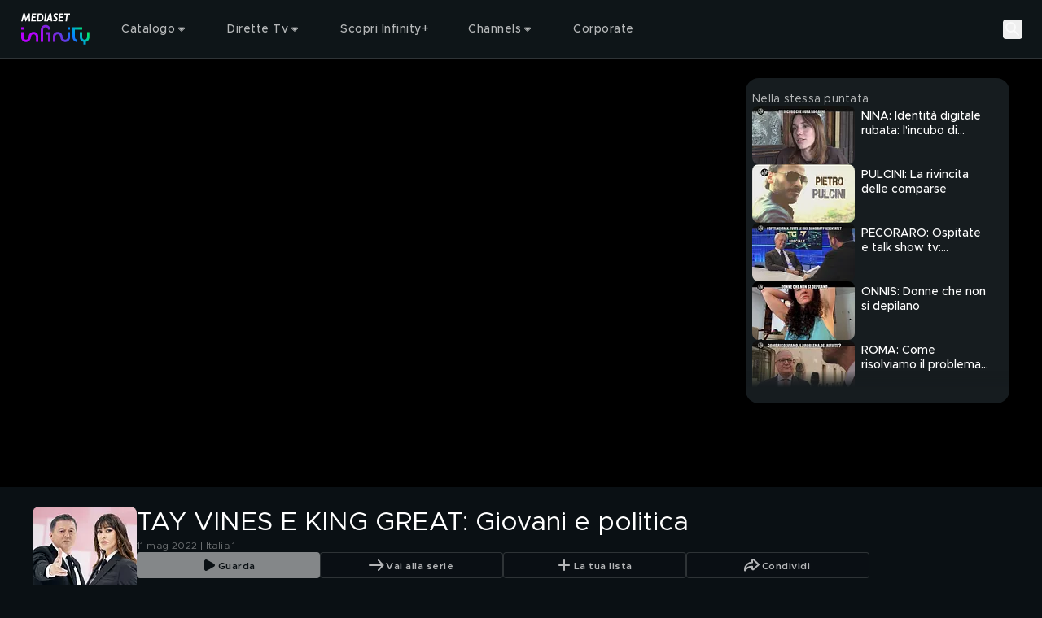

--- FILE ---
content_type: text/javascript
request_url: https://static3.mediasetplay.mediaset.it/assets/_next/static/chunks/758-49aa35404319e6b7.js
body_size: 11588
content:
"use strict";(self.webpackChunk_N_E=self.webpackChunk_N_E||[]).push([[758],{5055:(e,t,a)=>{a.d(t,{A:()=>s});var i=a(80319),l=a(87335);let s=e=>{let{size:t=24,color:a,useDefaultVariant:s}=e,n=(0,l.n)(a,s);return(0,i.jsx)("svg",{width:t,height:t,viewBox:"0 0 24 24",xmlns:"http://www.w3.org/2000/svg",children:(0,i.jsx)("path",{d:"M13.7124 10.8552L20.4133 3.06592H18.8255L13.0071 9.82921L8.35992 3.06592H3L10.0274 13.2932L3 21.4614H4.58799L10.7324 14.3192L15.6401 21.4614H21L13.7121 10.8552H13.7124ZM11.5375 13.3833L10.8255 12.3649L5.16016 4.26133H7.59922L12.1712 10.8012L12.8832 11.8196L18.8262 20.3204H16.3871L11.5375 13.3837V13.3833Z",fill:n})})}},12038:(e,t,a)=>{a.d(t,{QB:()=>h});var i=a(52508),l=a(84193),s=a(96978),n=a(82890),r=a(62588),C=a(45195),o=a(4597),d=a(29675),L=a(63063),u=a(32322),c=a(97529),v=a(43043);let h=e=>{let{guid:t,typename:a}=e,{data:h}=function(){let e=(0,d.GV)(u.n2),t=(0,s.Bh)(void 0,{skip:!e});return(0,c.L)({payload:t})}(),{data:p}=(0,v.B)(),[Z]=(0,s.wV)(),[M]=(0,s.n7)(),[V]=(0,n.se)(),[m]=(0,n.DI)(),x=(0,d.jL)(),f=(e=>{switch(e){case"SeriesItem":case"SeasonItem":return"favorites";case"VideoItem":return"watchlist";default:return}})(a),w=(0,L.useMemo)(()=>{let e=[];return"favorites"===f?e=(null==h?void 0:h.entries)||[]:"watchlist"===f&&(e=(null==p?void 0:p.entries)||[]),null==e?void 0:e.some(e=>(null==e?void 0:e.guid)===t)},[null==h?void 0:h.entries,t,f,null==p?void 0:p.entries]),g=(0,L.useCallback)(async e=>{let{contentId:t,list:a}=e;try{"favorites"===a?await Z({contentId:t}):"watchlist"===a&&await V({contentId:t}),x((0,o.$U)({icon:o.P$.Info,text:i.R.t("key_item_add_to_list")}))}catch(e){l.R.error({error:e,functionName:"handleAddItem"},"Error adding item to ".concat(a," list"))}},[Z,V,x]),k=(0,L.useCallback)(async e=>{let{contentId:t,list:a}=e;try{"favorites"===a?await M({contentId:t}):"watchlist"===a&&await m({contentId:t}),x((0,o.$U)({icon:o.P$.Info,text:i.R.t("key_removed_from_list")}))}catch(e){l.R.error({error:e,functionName:"handleRemoveItem"},"Error removing item from ".concat(a," list"))}},[M,m,x]),b=(0,L.useCallback)(async e=>{if(e.stopPropagation(),e.nativeEvent.stopImmediatePropagation(),e.preventDefault(),!t)return void l.R.warn({functionName:"handleListItem"},"guid not provided");let a={contentId:t,list:f};w?await k(a):await g(a),x(C.v.util.invalidateTags(["userlistPageApi"])),x(r.q.util.invalidateTags(["userlistCollectionApi"]))},[t,f,w,x,k,g]);return{addItemForNotLogged:(0,L.useCallback)(async()=>{if(!t)return void l.R.warn({functionName:"addItem"},"guid not provided");let{cachedFavorites:e,cachedWatchlist:a}=(()=>{let e=d.M_.getState(),t=s.e6.endpoints.favouritesSeries.select(void 0)(e),a=n.MV.endpoints.watchlist.select(void 0)(e);return{cachedFavorites:t.data,cachedWatchlist:a.data}})();("favorites"===f?(null==e?void 0:e.entries)||[]:(null==a?void 0:a.entries)||[]).some(e=>(null==e?void 0:e.guid)===t)||(await g({contentId:t,list:f}),x(C.v.util.invalidateTags(["userlistPageApi"])),x(r.q.util.invalidateTags(["userlistCollectionApi"])))},[t,f,x,g]),handleListItem:b,itemAlreadyAdded:w,removeAllItems:(0,L.useCallback)(async()=>{try{let e=null==h?void 0:h.entries.map(e=>e.guid).join(","),t=null==p?void 0:p.entries.map(e=>e.guid).join(",");e&&await k({contentId:e,list:"favorites"}),t&&await k({contentId:t,list:"watchlist"}),x(C.v.util.invalidateTags(["userlistPageApi"])),x(r.q.util.invalidateTags(["userlistCollectionApi"]))}catch(e){l.R.error({error:e,functionName:"removeAllItems"},"Failed to delete items from lists")}},[null==h?void 0:h.entries,null==p?void 0:p.entries,x,k])}}},17187:(e,t,a)=>{a.d(t,{j:()=>s});var i=a(80319),l=a(87335);let s=e=>{let{size:t=24,color:a,useDefaultVariant:s,className:n}=e,r=(0,l.n)(a,s);return(0,i.jsx)("svg",{width:t,height:t,viewBox:"0 0 24 24",xmlns:"http://www.w3.org/2000/svg",children:(0,i.jsx)("path",{fillRule:"evenodd",clipRule:"evenodd",d:"M8.561 6.14333C8.21522 6.32982 8.001 6.6792 8 7.0583V16.9445C8 17.3315 8.22419 17.683 8.561 17.8595C8.72914 17.947 8.91614 18 9.12252 18C9.32838 18 9.51538 17.947 9.7029 17.842L18.4579 12.8981C18.7921 12.7116 18.9983 12.3703 19 12.0007C19 11.6307 18.7941 11.2792 18.4579 11.1032L9.68405 6.16083C9.34324 5.95306 8.90893 5.9461 8.561 6.14283V6.14333Z",fill:r,stroke:r,className:n,strokeWidth:2,strokeLinecap:"round",strokeLinejoin:"round"})})}},17497:(e,t,a)=>{a.d(t,{R:()=>s});var i=a(80319),l=a(87335);let s=e=>{let{size:t=24,color:a,useDefaultVariant:s,className:n}=e,r=(0,l.n)(a,s);return(0,i.jsx)("svg",{xmlns:"http://www.w3.org/2000/svg",viewBox:"0 0 24 24",width:t,height:t,fillRule:"evenodd",clipRule:"evenodd",fill:r,className:n,children:(0,i.jsx)("path",{d:"M12 20C16.4183 20 20 16.4183 20 12C20 7.58172 16.4183 4 12 4C7.58172 4 4 7.58172 4 12C4 16.4183 7.58172 20 12 20ZM12 7C11.1716 7 10.5 7.67157 10.5 8.5C10.5 9.32843 11.1716 10 12 10C12.8284 10 13.5 9.32843 13.5 8.5C13.5 7.67157 12.8284 7 12 7ZM12 11C12.5523 11 13 11.4477 13 12V16C13 16.5523 12.5523 17 12 17C11.4477 17 11 16.5523 11 16V13C10.4477 13 10 12.5523 10 12C10 11.4477 10.4477 11 11 11H12Z"})})}},43043:(e,t,a)=>{a.d(t,{B:()=>r});var i=a(82890),l=a(29675),s=a(32322),n=a(97529);function r(){let e=(0,l.GV)(s.n2),t=(0,i.zz)(void 0,{skip:!e});return(0,n.L)({payload:t})}},52686:(e,t,a)=>{a.d(t,{F:()=>x});var i=a(80319),l=a(27978),s=a(87335);let n=e=>{let{size:t=24,color:a,useDefaultVariant:l}=e,n=(0,s.n)(a,l);return(0,i.jsx)("svg",{width:t,height:t,viewBox:"0 0 24 24",fill:"none",xmlns:"http://www.w3.org/2000/svg",children:(0,i.jsxs)("g",{id:"external",opacity:"0.7",children:[(0,i.jsx)("path",{d:"M10.0859 8.96387L11.9421 7.10771C13.2601 5.78969 15.4366 5.82927 16.8035 7.1961C18.1703 8.56294 18.2099 10.7394 16.8918 12.0575C16.8918 12.0575 16.8918 12.0575 16.8918 12.0575C16.8918 12.0575 15.7606 13.1887 15.0357 13.9136",stroke:n,strokeWidth:2,strokeLinecap:"round"}),(0,i.jsx)("path",{d:"M7.96387 11.0859L6.10771 12.9421C4.78969 14.2601 4.82927 16.4366 6.1961 17.8035C7.56294 19.1703 9.73944 19.2099 11.0575 17.8918C11.0575 17.8918 11.0575 17.8918 11.0575 17.8918C11.0575 17.8918 12.1887 16.7606 12.9136 16.0357",stroke:n,strokeWidth:2,strokeLinecap:"round"}),(0,i.jsx)("path",{d:"M9.73242 14.2676L13.268 10.732",stroke:n,strokeWidth:2,strokeLinecap:"round"})]})})};var r=a(72669),C=a(17497);let o=e=>{let{size:t=24,color:a,useDefaultVariant:l}=e,n=(0,s.n)(a,l);return(0,i.jsx)("svg",{width:t,height:t,viewBox:"0 0 72 72",xmlns:"http://www.w3.org/2000/svg",children:(0,i.jsx)("path",{d:"M17.0484 10.5H54.9547C58.5559 10.5 61.5 13.4453 61.5 17.0469V54.9562C61.5 58.5567 58.5559 61.5 54.9547 61.5H17.0484C13.4471 61.5 10.5 58.5566 10.5 54.9562V17.0469C10.5 13.4453 13.4471 10.5 17.0484 10.5ZM47.6528 16.1643C46.3884 16.1643 45.357 17.1999 45.357 18.4638V23.9576C45.357 25.222 46.3884 26.2552 47.6528 26.2552H53.4163C54.6787 26.2552 55.7124 25.222 55.7124 23.9576V18.4638C55.7124 17.1999 54.6787 16.1643 53.4163 16.1643H47.6528ZM55.7343 32.0672H51.247C51.6725 33.4571 51.9032 34.9228 51.9032 36.4466C51.9032 44.9272 44.8029 51.8057 36.0479 51.8057C27.2952 51.8057 20.1948 44.9272 20.1948 36.4466C20.1948 34.9228 20.4277 33.4571 20.8511 32.0672H16.1695V53.6134C16.1695 54.7292 17.0805 55.6369 18.1952 55.6369H53.7094C54.8251 55.6369 55.7343 54.7292 55.7343 53.6134V32.0672ZM36.0481 25.9655C30.3939 25.9655 25.8073 30.4076 25.8073 35.8922C25.8073 41.3712 30.3939 45.8168 36.0481 45.8168C41.7054 45.8168 46.2921 41.3712 46.2921 35.8922C46.2921 30.4074 41.7054 25.9655 36.0481 25.9655Z",fill:n})})},d=e=>{let{size:t=24,color:a,useDefaultVariant:l,className:n}=e,r=(0,s.n)(a,l);return(0,i.jsx)("svg",{className:n,xmlns:"http://www.w3.org/2000/svg",width:t,height:t,viewBox:"0 0 24 24",fill:"none",children:(0,i.jsxs)("g",{id:"like",children:[(0,i.jsx)("path",{fillRule:"evenodd",clipRule:"evenodd",d:"M6.66386 9.72754H4.48442C4.35317 9.72754 4.23964 9.78529 4.1438 9.90076C4.04795 10.0162 4 10.1529 4 10.3109V16.1444C4 16.3021 4.04795 16.4389 4.14382 16.5545C4.23975 16.6698 4.35327 16.7275 4.48445 16.7275H6.66386C6.79501 16.7275 6.90848 16.6698 7.00438 16.5545C7.10023 16.4389 7.14815 16.3022 7.14815 16.1444V10.3109C7.14815 10.1529 7.1002 10.0162 7.00438 9.90076C6.90851 9.78526 6.79503 9.72754 6.66386 9.72754Z",stroke:r,strokeWidth:2}),(0,i.jsx)("path",{fillRule:"evenodd",clipRule:"evenodd",d:"M19.5051 11.7748C19.8349 11.392 19.9999 10.9394 19.9999 10.4167C19.9999 9.94281 19.8287 9.53271 19.4876 9.18618C19.1459 8.83967 18.7412 8.66652 18.2735 8.66652H15.7821C15.806 8.58147 15.83 8.50856 15.854 8.44781C15.8777 8.38706 15.911 8.32014 15.9528 8.24723C15.9947 8.17428 16.0248 8.11956 16.0427 8.08317C16.1506 7.87669 16.2332 7.70644 16.2902 7.57287C16.3471 7.43904 16.4038 7.25682 16.461 7.02591C16.518 6.79513 16.5464 6.56413 16.5464 6.33323C16.5464 6.18746 16.5446 6.06886 16.5418 5.97779C16.539 5.88664 16.5237 5.74988 16.497 5.56756C16.4698 5.38534 16.4338 5.23341 16.3889 5.11194C16.3439 4.99044 16.2718 4.85361 16.1731 4.70182C16.0741 4.54973 15.9542 4.42686 15.8132 4.33262C15.6722 4.23844 15.4923 4.15946 15.2735 4.09571C15.0544 4.03189 14.8072 4 14.5312 4C14.3753 4 14.2405 4.05775 14.1265 4.17322C14.0066 4.29472 13.9045 4.44662 13.8206 4.62884C13.7366 4.81116 13.6781 4.96915 13.6451 5.10288C13.6121 5.23654 13.5746 5.42193 13.5328 5.65883C13.4786 5.91416 13.4383 6.09785 13.4112 6.21026C13.3843 6.32266 13.3316 6.46999 13.2538 6.65224C13.1757 6.83462 13.0829 6.98036 12.9749 7.08979C12.7771 7.29028 12.4743 7.65488 12.0665 8.18348C11.7726 8.57231 11.4698 8.93991 11.158 9.28629C10.8461 9.63273 10.6183 9.81195 10.4744 9.82411C10.3246 9.83624 10.1957 9.89853 10.0877 10.011C9.97975 10.1234 9.92578 10.2556 9.92578 10.4075V16.2499C9.92578 16.4079 9.98271 16.543 10.0967 16.6554C10.2105 16.7679 10.3455 16.8271 10.5014 16.8332C10.7112 16.8393 11.1849 16.9729 11.9225 17.2344C12.3842 17.3921 12.7454 17.5123 13.0063 17.5942C13.2671 17.6762 13.6316 17.7643 14.0989 17.8586C14.5667 17.9528 14.9984 18 15.3941 18H15.547H16.2306H16.5544C17.3521 17.9879 17.9424 17.7508 18.3264 17.2891C18.674 16.8698 18.8209 16.3199 18.7671 15.6393C19.0009 15.4145 19.1629 15.129 19.2527 14.7826C19.3545 14.4122 19.3545 14.0567 19.2527 13.7164C19.5285 13.3458 19.6575 12.9295 19.6394 12.4677C19.6401 12.2731 19.5953 12.0423 19.5051 11.7748Z",stroke:r,strokeWidth:2})]})})},L=e=>{let{size:t=24,color:a,useDefaultVariant:l,className:n}=e,r=(0,s.n)(a,l);return(0,i.jsx)("svg",{xmlns:"http://www.w3.org/2000/svg",className:n,width:t,height:t,viewBox:"0 0 24 24",fill:"none",children:(0,i.jsxs)("g",{id:"liked",children:[(0,i.jsxs)("mask",{id:"path-1-outside-1_0_1610",maskUnits:"userSpaceOnUse",x:"3",y:"3",width:"18",height:"16",fill:"black",children:[(0,i.jsx)("rect",{fill:r,x:"3",y:"3",width:"18",height:"16"}),(0,i.jsx)("path",{fillRule:"evenodd",clipRule:"evenodd",d:"M20 10.4167C20 10.9394 19.835 11.392 19.5053 11.7748C19.5954 12.0423 19.6403 12.2731 19.6395 12.4677C19.6576 12.9295 19.5287 13.3458 19.2529 13.7164C19.3547 14.0567 19.3547 14.4122 19.2529 14.7826C19.1631 15.129 19.0011 15.4145 18.7672 15.6393C18.821 16.3199 18.6742 16.8698 18.3265 17.2891C17.9426 17.7508 17.3522 17.9879 16.5545 18H16.2308H15.5472H15.3942C14.9985 18 14.5669 17.9528 14.0991 17.8586C13.6317 17.7643 13.2672 17.6762 13.0064 17.5942C12.7456 17.5123 12.3843 17.3921 11.9227 17.2344C11.1851 16.9729 10.7114 16.8393 10.5015 16.8332C10.3456 16.8271 10.2107 16.7679 10.0968 16.6554C9.98285 16.543 9.92593 16.4079 9.92593 16.2499V10.4075C9.92593 10.2556 9.97989 10.1234 10.0879 10.011C10.1958 9.89853 10.3248 9.83624 10.4746 9.82411C10.6184 9.81195 10.8463 9.63273 11.1581 9.28629C11.4699 8.93991 11.7727 8.57231 12.0666 8.18348C12.4744 7.65488 12.7772 7.29028 12.9751 7.08979C13.083 6.98036 13.1759 6.83462 13.2539 6.65224C13.3318 6.46999 13.3844 6.32266 13.4113 6.21026C13.4385 6.09785 13.4788 5.91416 13.5329 5.65883C13.5747 5.42193 13.6123 5.23654 13.6452 5.10288C13.6783 4.96915 13.7368 4.81116 13.8208 4.62884C13.9046 4.44662 14.0067 4.29472 14.1266 4.17322C14.2407 4.05775 14.3755 4 14.5313 4C14.8074 4 15.0546 4.03189 15.2736 4.09571C15.4925 4.15946 15.6723 4.23844 15.8133 4.33262C15.9544 4.42686 16.0742 4.54973 16.1732 4.70182C16.272 4.85361 16.344 4.99044 16.3891 5.11194C16.4339 5.23341 16.47 5.38534 16.4971 5.56756C16.5239 5.74988 16.5391 5.88664 16.5419 5.97779C16.5448 6.06886 16.5465 6.18746 16.5465 6.33323C16.5465 6.56413 16.5182 6.79513 16.4611 7.02591C16.404 7.25682 16.3473 7.43904 16.2904 7.57287C16.2333 7.70644 16.1507 7.87669 16.0428 8.08317C16.0249 8.11956 15.9948 8.17428 15.953 8.24723C15.9112 8.32014 15.8778 8.38705 15.8541 8.44781C15.8302 8.50856 15.8062 8.58147 15.7822 8.66652H18.2736C18.7413 8.66652 19.146 8.83967 19.4878 9.18618C19.8289 9.53271 20 9.94281 20 10.4167ZM4.48442 9.72727H6.66386C6.79503 9.72727 6.90851 9.78499 7.00438 9.90049C7.1002 10.0159 7.14815 10.1526 7.14815 10.3106V16.1441C7.14815 16.3019 7.10023 16.4387 7.00438 16.5542C6.90848 16.6695 6.79501 16.7273 6.66386 16.7273H4.48445C4.35327 16.7273 4.23975 16.6695 4.14382 16.5542C4.04795 16.4387 4 16.3019 4 16.1441V10.3106C4 10.1526 4.04795 10.0159 4.1438 9.90049C4.23964 9.78502 4.35317 9.72727 4.48442 9.72727Z"})]}),(0,i.jsx)("path",{fillRule:"evenodd",clipRule:"evenodd",d:"M20 10.4167C20 10.9394 19.835 11.392 19.5053 11.7748C19.5954 12.0423 19.6403 12.2731 19.6395 12.4677C19.6576 12.9295 19.5287 13.3458 19.2529 13.7164C19.3547 14.0567 19.3547 14.4122 19.2529 14.7826C19.1631 15.129 19.0011 15.4145 18.7672 15.6393C18.821 16.3199 18.6742 16.8698 18.3265 17.2891C17.9426 17.7508 17.3522 17.9879 16.5545 18H16.2308H15.5472H15.3942C14.9985 18 14.5669 17.9528 14.0991 17.8586C13.6317 17.7643 13.2672 17.6762 13.0064 17.5942C12.7456 17.5123 12.3843 17.3921 11.9227 17.2344C11.1851 16.9729 10.7114 16.8393 10.5015 16.8332C10.3456 16.8271 10.2107 16.7679 10.0968 16.6554C9.98285 16.543 9.92593 16.4079 9.92593 16.2499V10.4075C9.92593 10.2556 9.97989 10.1234 10.0879 10.011C10.1958 9.89853 10.3248 9.83624 10.4746 9.82411C10.6184 9.81195 10.8463 9.63273 11.1581 9.28629C11.4699 8.93991 11.7727 8.57231 12.0666 8.18348C12.4744 7.65488 12.7772 7.29028 12.9751 7.08979C13.083 6.98036 13.1759 6.83462 13.2539 6.65224C13.3318 6.46999 13.3844 6.32266 13.4113 6.21026C13.4385 6.09785 13.4788 5.91416 13.5329 5.65883C13.5747 5.42193 13.6123 5.23654 13.6452 5.10288C13.6783 4.96915 13.7368 4.81116 13.8208 4.62884C13.9046 4.44662 14.0067 4.29472 14.1266 4.17322C14.2407 4.05775 14.3755 4 14.5313 4C14.8074 4 15.0546 4.03189 15.2736 4.09571C15.4925 4.15946 15.6723 4.23844 15.8133 4.33262C15.9544 4.42686 16.0742 4.54973 16.1732 4.70182C16.272 4.85361 16.344 4.99044 16.3891 5.11194C16.4339 5.23341 16.47 5.38534 16.4971 5.56756C16.5239 5.74988 16.5391 5.88664 16.5419 5.97779C16.5448 6.06886 16.5465 6.18746 16.5465 6.33323C16.5465 6.56413 16.5182 6.79513 16.4611 7.02591C16.404 7.25682 16.3473 7.43904 16.2904 7.57287C16.2333 7.70644 16.1507 7.87669 16.0428 8.08317C16.0249 8.11956 15.9948 8.17428 15.953 8.24723C15.9112 8.32014 15.8778 8.38705 15.8541 8.44781C15.8302 8.50856 15.8062 8.58147 15.7822 8.66652H18.2736C18.7413 8.66652 19.146 8.83967 19.4878 9.18618C19.8289 9.53271 20 9.94281 20 10.4167ZM4.48442 9.72727H6.66386C6.79503 9.72727 6.90851 9.78499 7.00438 9.90049C7.1002 10.0159 7.14815 10.1526 7.14815 10.3106V16.1441C7.14815 16.3019 7.10023 16.4387 7.00438 16.5542C6.90848 16.6695 6.79501 16.7273 6.66386 16.7273H4.48445C4.35327 16.7273 4.23975 16.6695 4.14382 16.5542C4.04795 16.4387 4 16.3019 4 16.1441V10.3106C4 10.1526 4.04795 10.0159 4.1438 9.90049C4.23964 9.78502 4.35317 9.72727 4.48442 9.72727Z",fill:"white"}),(0,i.jsx)("path",{d:"M19.5053 11.7748L18.7477 11.1221C18.517 11.3898 18.4448 11.7593 18.5576 12.0941L19.5053 11.7748ZM19.6395 12.4677L18.6395 12.4638C18.6395 12.4782 18.6397 12.4926 18.6403 12.5069L19.6395 12.4677ZM19.2529 13.7164L18.4506 13.1195C18.2621 13.3729 18.2043 13.7005 18.2949 14.0031L19.2529 13.7164ZM19.2529 14.7826L18.2886 14.5177C18.2874 14.5223 18.2861 14.527 18.2849 14.5316L19.2529 14.7826ZM18.7672 15.6393L18.0742 14.9185C17.8582 15.1261 17.7467 15.4195 17.7703 15.7181L18.7672 15.6393ZM18.3265 17.2891L19.0954 17.9285L19.0963 17.9274L18.3265 17.2891ZM16.5545 18V19C16.5596 19 16.5646 19 16.5697 18.9999L16.5545 18ZM14.0991 17.8586L13.9013 18.8389L13.9018 18.839L14.0991 17.8586ZM13.0064 17.5942L13.3061 16.6402L13.306 16.6402L13.0064 17.5942ZM11.9227 17.2344L11.5885 18.177L11.5994 18.1807L11.9227 17.2344ZM10.5015 16.8332L10.4624 17.8325L10.4725 17.8328L10.5015 16.8332ZM10.0968 16.6554L10.7997 15.9441L10.7991 15.9435L10.0968 16.6554ZM10.0879 10.011L10.8091 10.7037L10.8093 10.7035L10.0879 10.011ZM10.4746 9.82411L10.5553 10.8209L10.5588 10.8206L10.4746 9.82411ZM11.1581 9.28629L11.9014 9.95532L11.9014 9.95532L11.1581 9.28629ZM12.0666 8.18348L11.2748 7.57258L11.2688 7.5805L12.0666 8.18348ZM12.9751 7.08979L13.6868 7.7922L13.6869 7.79209L12.9751 7.08979ZM13.2539 6.65224L14.1733 7.04561L14.1735 7.04517L13.2539 6.65224ZM13.4113 6.21026L12.4393 5.97542L12.4389 5.97722L13.4113 6.21026ZM13.5329 5.65883L14.5112 5.86632C14.5135 5.85512 14.5157 5.84388 14.5177 5.83261L13.5329 5.65883ZM13.6452 5.10288L12.6744 4.86319L12.6744 4.8633L13.6452 5.10288ZM13.8208 4.62884L14.729 5.04725L14.7292 5.04691L13.8208 4.62884ZM14.1266 4.17322L13.4151 3.47052L13.4148 3.47081L14.1266 4.17322ZM15.2736 4.09571L15.5533 3.13561L15.5533 3.13561L15.2736 4.09571ZM15.8133 4.33262L16.3689 3.50114L16.3687 3.50103L15.8133 4.33262ZM16.1732 4.70182L17.0114 4.15646L17.0113 4.15633L16.1732 4.70182ZM16.3891 5.11194L17.3271 4.7655L17.3267 4.7643L16.3891 5.11194ZM16.4971 5.56756L17.4865 5.42241L17.4862 5.42016L16.4971 5.56756ZM16.5419 5.97779L15.5424 6.00853L15.5424 6.0089L16.5419 5.97779ZM16.4611 7.02591L17.4318 7.26616L17.4319 7.26591L16.4611 7.02591ZM16.2904 7.57287L17.2101 7.96549L17.2106 7.96431L16.2904 7.57287ZM16.0428 8.08317L15.1565 7.62004C15.1529 7.62708 15.1493 7.63417 15.1458 7.6413L16.0428 8.08317ZM15.953 8.24723L15.0855 7.74972L15.0855 7.74983L15.953 8.24723ZM15.8541 8.44781L16.7845 8.81447L16.7856 8.81153L15.8541 8.44781ZM15.7822 8.66652L14.8196 8.39552C14.7348 8.69691 14.796 9.02065 14.985 9.27026C15.1741 9.51986 15.4691 9.66652 15.7822 9.66652V8.66652ZM19.4878 9.18618L20.2005 8.48469L20.1997 8.48394L19.4878 9.18618ZM7.00438 9.90049L7.77384 9.26179L7.77384 9.26179L7.00438 9.90049ZM7.00438 16.5542L7.77314 17.1938L7.7741 17.1926L7.00438 16.5542ZM4.14382 16.5542L3.37419 17.1927L3.37515 17.1939L4.14382 16.5542ZM4.1438 9.90049L4.91308 10.5394L4.91325 10.5392L4.1438 9.90049ZM20.2629 12.4275C20.7547 11.8566 21 11.1701 21 10.4167H19C19 10.7087 18.9154 10.9274 18.7477 11.1221L20.2629 12.4275ZM20.6395 12.4716C20.6408 12.1292 20.5635 11.7838 20.4529 11.4554L18.5576 12.0941C18.6273 12.3008 18.6397 12.417 18.6395 12.4638L20.6395 12.4716ZM20.0552 14.3134C20.4673 13.7595 20.6658 13.1188 20.6387 12.4285L18.6403 12.5069C18.6494 12.7403 18.59 12.9321 18.4506 13.1195L20.0552 14.3134ZM20.2172 15.0476C20.3644 14.5117 20.3709 13.9644 20.2109 13.4298L18.2949 14.0031C18.3385 14.149 18.345 14.3126 18.2886 14.5177L20.2172 15.0476ZM19.4603 16.3602C19.8406 15.9945 20.0895 15.5405 20.2209 15.0336L18.2849 14.5316C18.2367 14.7176 18.1615 14.8345 18.0742 14.9185L19.4603 16.3602ZM19.0963 17.9274C19.6497 17.26 19.8329 16.4314 19.7641 15.5605L17.7703 15.7181C17.8091 16.2084 17.6987 16.4796 17.5567 16.6508L19.0963 17.9274ZM16.5697 18.9999C17.5579 18.9849 18.4686 18.6822 19.0954 17.9285L17.5576 16.6498C17.4166 16.8194 17.1465 16.9909 16.5393 17.0001L16.5697 18.9999ZM16.2308 19H16.5545V17H16.2308V19ZM15.5472 19H16.2308V17H15.5472V19ZM15.3942 19H15.5472V17H15.3942V19ZM13.9018 18.839C14.4215 18.9436 14.9202 19 15.3942 19V17C15.0769 17 14.7123 16.962 14.2964 16.8783L13.9018 18.839ZM12.7067 18.5483C13.0168 18.6457 13.4209 18.7419 13.9013 18.8389L14.2969 16.8784C13.8426 16.7867 13.5176 16.7066 13.3061 16.6402L12.7067 18.5483ZM11.5994 18.1807C12.0631 18.3391 12.4338 18.4626 12.7068 18.5483L13.306 16.6402C13.0574 16.5621 12.7056 16.4452 12.246 16.2881L11.5994 18.1807ZM10.4725 17.8328C10.4422 17.8319 10.5079 17.8342 10.7426 17.9005C10.9499 17.959 11.23 18.0498 11.5885 18.1769L12.2569 16.2919C11.8778 16.1575 11.5522 16.0508 11.2858 15.9756C11.0468 15.9082 10.7707 15.8406 10.5306 15.8337L10.4725 17.8328ZM9.39394 17.3667C9.68062 17.65 10.0505 17.8164 10.4624 17.8325L10.5406 15.834C10.5803 15.8356 10.6316 15.845 10.6856 15.8687C10.7392 15.8922 10.7772 15.9218 10.7997 15.9441L9.39394 17.3667ZM8.92593 16.2499C8.92593 16.6793 9.09283 17.0697 9.39454 17.3673L10.7991 15.9435C10.8272 15.9712 10.8631 16.0171 10.8902 16.0814C10.9174 16.146 10.9259 16.2059 10.9259 16.2499H8.92593ZM8.92593 10.4075V16.2499H10.9259V10.4075H8.92593ZM9.36664 9.31828C9.08489 9.61163 8.92593 9.99009 8.92593 10.4075H10.9259C10.9259 10.4528 10.9173 10.511 10.8922 10.5725C10.8673 10.6335 10.8345 10.6772 10.8091 10.7037L9.36664 9.31828ZM10.3938 8.82738C9.9909 8.86001 9.63685 9.0368 9.36645 9.31848L10.8093 10.7035C10.7882 10.7254 10.7523 10.7554 10.7006 10.7803C10.6484 10.8055 10.5972 10.8175 10.5553 10.8208L10.3938 8.82738ZM10.4149 8.61725C10.3483 8.69123 10.2909 8.75105 10.2422 8.79842C10.193 8.84638 10.1576 8.8769 10.135 8.89463C10.1105 8.91393 10.1132 8.90861 10.1404 8.8946C10.1552 8.88699 10.1826 8.87401 10.2216 8.86128C10.2603 8.84862 10.3176 8.83381 10.3903 8.82767L10.5588 10.8206C10.9409 10.7883 11.2316 10.5767 11.3717 10.4665C11.5491 10.3269 11.7272 10.1488 11.9014 9.95532L10.4149 8.61725ZM11.2688 7.5805C10.9913 7.94764 10.7067 8.29311 10.4149 8.61726L11.9014 9.95532C12.2332 9.58672 12.5541 9.19698 12.8644 8.78645L11.2688 7.5805ZM12.2633 6.38739C12.0184 6.63553 11.6831 7.04353 11.2749 7.57261L12.8583 8.79435C13.2658 8.26622 13.536 7.94502 13.6868 7.7922L12.2633 6.38739ZM12.3345 6.25887C12.292 6.35821 12.2617 6.38896 12.2632 6.38749L13.6869 7.79209C13.9043 7.57176 14.0597 7.31104 14.1733 7.04561L12.3345 6.25887ZM12.4389 5.97722C12.4312 6.00921 12.4038 6.09684 12.3343 6.25931L14.1735 7.04517C14.2598 6.84314 14.3376 6.63611 14.3838 6.44329L12.4389 5.97722ZM12.5547 5.45135C12.5004 5.7075 12.4627 5.8784 12.4393 5.97542L14.3834 6.44509C14.4142 6.3173 14.4572 6.12082 14.5112 5.86632L12.5547 5.45135ZM12.6744 4.8633C12.6335 5.02871 12.5915 5.23926 12.5481 5.48506L14.5177 5.83261C14.558 5.60459 14.591 5.44437 14.6161 5.34245L12.6744 4.8633ZM12.9125 4.21043C12.8129 4.42663 12.7277 4.64713 12.6744 4.86319L14.6161 5.34257C14.6288 5.29116 14.6606 5.19568 14.729 5.04725L12.9125 4.21043ZM13.4148 3.47081C13.2009 3.68762 13.0367 3.94054 12.9123 4.21076L14.7292 5.04691C14.7725 4.95269 14.8125 4.90182 14.8384 4.87562L13.4148 3.47081ZM14.5313 3C14.0957 3 13.7081 3.17384 13.4151 3.47052L14.8381 4.87592C14.8139 4.90041 14.7705 4.93535 14.7068 4.96261C14.6423 4.99024 14.5802 5 14.5313 5V3ZM15.5533 3.13561C15.2268 3.04049 14.883 3 14.5313 3V5C14.7317 5 14.8824 5.02329 14.994 5.0558L15.5533 3.13561ZM16.3687 3.50103C16.1195 3.33461 15.8389 3.2188 15.5533 3.13561L14.994 5.0558C15.1461 5.10012 15.2251 5.14227 15.2579 5.16421L16.3687 3.50103ZM17.0113 4.15633C16.8435 3.89845 16.6299 3.67553 16.3689 3.50114L15.2578 5.16409C15.2788 5.17818 15.305 5.20101 15.3351 5.2473L17.0113 4.15633ZM17.3267 4.7643C17.248 4.55207 17.1359 4.34773 17.0114 4.15646L15.335 5.24718C15.4081 5.35949 15.44 5.42881 15.4514 5.45959L17.3267 4.7643ZM17.4862 5.42016C17.4528 5.19593 17.4034 4.97203 17.3271 4.7655L15.451 5.45839C15.4644 5.4948 15.4871 5.57475 15.508 5.71496L17.4862 5.42016ZM17.5415 5.94704C17.5368 5.79448 17.5139 5.60938 17.4865 5.42241L15.5077 5.71271C15.5338 5.89038 15.5415 5.97881 15.5424 6.00853L17.5415 5.94704ZM17.5465 6.33323C17.5465 6.18033 17.5447 6.05092 17.5415 5.94667L15.5424 6.0089C15.5449 6.08681 15.5465 6.19459 15.5465 6.33323H17.5465ZM17.4319 7.26591C17.5079 6.95839 17.5465 6.64683 17.5465 6.33323H15.5465C15.5465 6.48143 15.5284 6.63188 15.4903 6.78592L17.4319 7.26591ZM17.2106 7.96431C17.2975 7.7599 17.3691 7.51939 17.4318 7.26616L15.4904 6.78567C15.4388 6.99425 15.3971 7.11818 15.3701 7.18142L17.2106 7.96431ZM16.9291 8.54631C17.0428 8.32883 17.1386 8.13289 17.2101 7.96549L15.3707 7.18025C15.3281 7.27998 15.2587 7.42454 15.1565 7.62004L16.9291 8.54631ZM16.8204 8.74474C16.863 8.67051 16.9069 8.59211 16.9399 8.52504L15.1458 7.6413C15.1459 7.64108 15.1416 7.64969 15.13 7.67078C15.1191 7.69069 15.1045 7.71668 15.0855 7.74972L16.8204 8.74474ZM16.7856 8.81153C16.7852 8.81258 16.7872 8.80735 16.7933 8.79511C16.7992 8.78303 16.808 8.76635 16.8205 8.74462L15.0855 7.74983C15.0281 7.84987 14.9699 7.96294 14.9226 8.08408L16.7856 8.81153ZM16.7448 8.93751C16.7624 8.87493 16.7762 8.83556 16.7845 8.81447L14.9238 8.08114C14.8842 8.18155 14.8499 8.28801 14.8196 8.39552L16.7448 8.93751ZM18.2736 7.66652H15.7822V9.66652H18.2736V7.66652ZM20.1997 8.48394C19.6785 7.95549 19.0207 7.66652 18.2736 7.66652V9.66652C18.4619 9.66652 18.6135 9.72386 18.7758 9.88842L20.1997 8.48394ZM21 10.4167C21 9.67187 20.7197 9.01217 20.2005 8.48469L18.7751 9.88766C18.9381 10.0533 19 10.2137 19 10.4167H21ZM6.66386 8.72727H4.48442V10.7273H6.66386V8.72727ZM7.77384 9.26179C7.51867 8.95439 7.13742 8.72727 6.66386 8.72727V10.7273C6.57681 10.7273 6.48202 10.7067 6.39397 10.6619C6.30952 10.6189 6.25868 10.5678 6.23492 10.5392L7.77384 9.26179ZM8.14815 10.3106C8.14815 9.93254 8.02686 9.56662 7.77384 9.26179L6.23492 10.5392C6.2097 10.5088 6.18528 10.4683 6.16852 10.4205C6.15199 10.3733 6.14815 10.3341 6.14815 10.3106H8.14815ZM8.14815 16.1441V10.3106H6.14815V16.1441H8.14815ZM7.7741 17.1926C8.02687 16.8878 8.14815 16.522 8.14815 16.1441H6.14815C6.14815 16.1204 6.15201 16.0812 6.1685 16.0342C6.18522 15.9865 6.20955 15.9461 6.23466 15.9158L7.7741 17.1926ZM6.66386 17.7273C7.13751 17.7273 7.51835 17.5 7.77314 17.1938L6.23562 15.9147C6.25927 15.8863 6.30993 15.8354 6.3941 15.7926C6.48189 15.7479 6.5766 15.7273 6.66386 15.7273V17.7273ZM4.48445 17.7273H6.66386V15.7273H4.48445V17.7273ZM3.37515 17.1939C3.63003 17.5002 4.01092 17.7273 4.48445 17.7273V15.7273C4.57166 15.7273 4.6663 15.7479 4.75403 15.7925C4.83816 15.8353 4.88882 15.8861 4.9125 15.9146L3.37515 17.1939ZM3 16.1441C3 16.5221 3.12137 16.888 3.37419 17.1927L4.91345 15.9157C4.93858 15.946 4.96291 15.9864 4.97963 16.0341C4.99612 16.0811 5 16.1203 5 16.1441H3ZM3 10.3106V16.1441H5V10.3106H3ZM3.37451 9.26158C3.12125 9.56652 3 9.93261 3 10.3106H5C5 10.3341 4.99616 10.3733 4.97963 10.4205C4.96285 10.4683 4.9384 10.5089 4.91308 10.5394L3.37451 9.26158ZM4.48442 8.72727C4.0109 8.72727 3.62956 8.95432 3.37434 9.26179L4.91325 10.5392C4.88943 10.5679 4.83857 10.619 4.75414 10.6619C4.66614 10.7067 4.57141 10.7273 4.48442 10.7273V8.72727Z",fill:"white",mask:"url(#path-1-outside-1_0_1610)"})]})})},u=e=>{let{size:t=24,color:a,useDefaultVariant:l}=e,n=(0,s.n)(a,l);return(0,i.jsx)("svg",{xmlns:"http://www.w3.org/2000/svg",width:t,height:t,viewBox:"0 0 24 24",fill:"none",fillRule:"evenodd",children:(0,i.jsxs)("g",{transform:"translate(-223 -692) translate(167 580) translate(0 104) translate(56 8)",children:[(0,i.jsx)("path",{stroke:n,strokeLinecap:"round",strokeLinejoin:"round",strokeWidth:2,d:"M8 15c-1.333-1.657-1.333-4.343 0-6m8 0c1.333 1.657 1.333 4.343 0 6h0M5 18C2.333 14.686 2.333 9.314 5 6m14 0c2.667 3.314 2.667 8.686 0 12h0"}),(0,i.jsx)("circle",{cx:"12",cy:"12",r:"2",fill:n})]})})};var c=a(17187),v=a(86769);let h=e=>{let{size:t=24,color:a,useDefaultVariant:l}=e,n=(0,s.n)(a,l);return(0,i.jsx)("svg",{width:t,height:t,viewBox:"0 0 24 24",fill:"none",xmlns:"http://www.w3.org/2000/svg",children:(0,i.jsx)("path",{fillRule:"evenodd",clipRule:"evenodd",d:"M13 5C13.2541 5 13.4986 5.0967 13.6839 5.27046L20 11.1918L13.6839 17.1131C13.281 17.4908 12.6482 17.4704 12.2705 17.0675C12.0967 16.8821 12 16.6376 12 16.3835L11.999 13.691L11.6602 13.6969C7.93764 13.8087 4.73053 15.7517 3.11549 18.557C3.03952 18.1129 3 17.6567 3 17.1918C3 12.4977 7.0289 8.69228 11.999 8.69177L12 6C12 5.44772 12.4477 5 13 5Z",stroke:n,strokeWidth:2,strokeLinecap:"round",strokeLinejoin:"round"})})};var p=a(5055),Z=a(276),M=a(91697),V=a(80320),m=a(62255);let x=e=>{let t,{cta:a,buttonProps:s,linkProps:x,color:f,typename:w,guid:g,useDefaultVariant:k}=e;switch(a.iconReference){case Z.bV.addToList:{let e=g||a.referenceId;t=w&&e?(0,i.jsx)(V.AddToListButton,{useDefaultVariant:k,guid:e,typename:w,...s,color:f}):(0,i.jsx)(i.Fragment,{});break}case Z.bV.goToPage:t=(0,i.jsx)(m.BaseButton,{useDefaultVariant:k,variant:"tertiary",iconLeft:(0,i.jsx)(l.Q,{useDefaultVariant:k,color:f}),...s,children:a.label});break;case Z.bV.like:t=(0,i.jsx)(m.BaseButton,{useDefaultVariant:k,variant:"tertiary",iconLeft:(0,i.jsx)(d,{useDefaultVariant:k,color:f}),...s,children:a.label});break;case Z.bV.liked:t=(0,i.jsx)(m.BaseButton,{useDefaultVariant:k,variant:"tertiary",iconLeft:(0,i.jsx)(L,{useDefaultVariant:k,color:f}),...s,children:a.label});break;case Z.bV.dislike:t=(0,i.jsx)(m.BaseButton,{useDefaultVariant:k,variant:"tertiary",iconLeft:(0,i.jsx)(d,{className:"rotate-180",useDefaultVariant:k,color:f}),...s});break;case Z.bV.disliked:t=(0,i.jsx)(m.BaseButton,{useDefaultVariant:k,iconLeft:(0,i.jsx)(L,{className:"rotate-180",useDefaultVariant:k,color:f}),...s,children:a.label});break;case Z.bV.facebook:t=(0,i.jsx)(m.BaseButton,{useDefaultVariant:k,variant:"tertiary",iconLeft:(0,i.jsx)(r.A,{useDefaultVariant:k,color:f}),...s});break;case Z.bV.x:t=(0,i.jsx)(m.BaseButton,{useDefaultVariant:k,variant:"tertiary",iconLeft:(0,i.jsx)(p.A,{useDefaultVariant:k,color:f}),...s});break;case Z.bV.instagram:t=(0,i.jsx)(m.BaseButton,{useDefaultVariant:k,variant:"tertiary",iconLeft:(0,i.jsx)(o,{useDefaultVariant:k,color:f}),...s});break;case Z.bV.additionalLink:t=(0,i.jsx)(m.BaseButton,{useDefaultVariant:k,variant:"link",iconLeft:(0,i.jsx)(n,{useDefaultVariant:k,color:f}),...s,children:a.label});break;case Z.bV.play:t=(null==s?void 0:s.variant)==="secondary"?(0,i.jsx)(m.BaseButton,{useDefaultVariant:k,variant:"secondary",iconLeft:(0,i.jsx)(c.j,{useDefaultVariant:k,color:f}),...s,children:a.label}):(null==s?void 0:s.variant)==="tertiary"?(0,i.jsx)(m.BaseButton,{useDefaultVariant:k,variant:"tertiary",iconLeft:(0,i.jsx)(c.j,{useDefaultVariant:k,color:f}),...s,children:a.label}):(0,i.jsx)(m.BaseButton,{useDefaultVariant:k,variant:"primary",iconLeft:(0,i.jsx)(c.j,{useDefaultVariant:k,color:f}),...s,children:a.label});break;case Z.bV.restart:case Z.bV.backToLive:t=(0,i.jsx)(m.BaseButton,{useDefaultVariant:k,variant:"tertiary",iconLeft:a.iconReference===Z.bV.restart?(0,i.jsx)(v.n,{useDefaultVariant:k,color:f}):(0,i.jsx)(u,{useDefaultVariant:k,color:f}),...s,children:a.label});break;case Z.bV.share:t=(0,i.jsx)(m.BaseButton,{useDefaultVariant:k,variant:"tertiary",iconLeft:(0,i.jsx)(h,{useDefaultVariant:k,color:f}),...s,children:a.label});break;case Z.bV.tvGuide:t=(0,i.jsx)(m.BaseButton,{useDefaultVariant:k,variant:"tertiary",iconLeft:(0,i.jsx)(C.R,{useDefaultVariant:k,color:f}),...s,children:a.label});break;default:t=(0,i.jsx)(m.BaseButton,{useDefaultVariant:k,...s,children:a.label})}return(0,i.jsx)(M.default,{link:a,...x,children:t})}},61370:(e,t,a)=>{a.d(t,{j:()=>o});var i=a(52508),l=a(50324),s=a(29675),n=a(32322),r=a(63063),C=a(1283);let o=e=>{let{onSuccess:t}=e||{},a=(0,s.jL)(),o=(0,C.d)(),d=(0,s.GV)(n.n2);return(0,r.useCallback)(e=>{null==e||e.stopPropagation(),null==e||e.nativeEvent.stopImmediatePropagation(),null==e||e.preventDefault(),d||a((0,l.TA)({buttons:[{onClick:()=>{a((0,l.fs)()),o().then(async()=>{t&&await (e=>{let{onSuccess:t}=e;return new Promise(e=>{let a=s.M_.subscribe(()=>{var i,l,n,r,C;let o=s.M_.getState();[null==(i=o.watchlistApi)?void 0:i.queries,null==(l=o.commerceApi)?void 0:l.queries,null==(n=o.bookmarksApi)?void 0:n.queries,null==(r=o.favouritesSeriesApi)?void 0:r.queries,null==(C=o.segmentationApi)?void 0:C.queries].every(e=>Object.values(e).every(e=>(null==e?void 0:e.status)==="fulfilled"))&&(a(),t(),e())})})})({onSuccess:t})}).catch(()=>void 0)},text:i.R.t("key_sign_in_up"),variant:"secondary"},{onClick:()=>{a((0,l.fs)())},text:i.R.t("key_cancel"),variant:"tertiary"}],description:i.R.t("key_access_for_watch"),title:i.R.t("key_access"),type:l.nl.standard}))},[d,a,o,t])}},71611:(e,t,a)=>{a.d(t,{v:()=>i});let i={esp:{appleTouchIcon:"https://img-prod-api2.mediasetplay.mediaset.it/api/images/by/v5/esp/aHR0cHM6Ly9kYW0uY2xvdWQubWVkaWFzZXQubmV0L20vN2NjZGZhZTY1ZDVlMzE0Mi9vcmlnaW5hbC9hcHBsZS10b3VjaC1pY29uLnBuZw/-/192/192",notFoundWallTablet:{desktop:"https://img-prod-api2.mediasetplay.mediaset.it/api/images/by/v5/esp/aHR0cHM6Ly9kYW0uY2xvdWQubWVkaWFzZXQubmV0L20vNzJhN2I2MDMwOWJiZjcwL29yaWdpbmFsL3dhbGxfZ2VuZXJpY19sYXJnZS5qcGc/-/1440/753",mobile:"https://img-prod-api2.mediasetplay.mediaset.it/api/images/by/v5/esp/aHR0cHM6Ly9kYW0uY2xvdWQubWVkaWFzZXQubmV0L20vNTQ0ZDg5NzcxOWUxNmQ4Ni9vcmlnaW5hbC93YWxsX2dlbmVyaWNfc21hbGwuanBn/-/375/812",tablet:"https://img-prod-api2.mediasetplay.mediaset.it/api/images/by/v5/ita/aHR0cHM6Ly9kYW0uY2xvdWQubWVkaWFzZXQubmV0L20vNWQyN2JmMTYyNzVlZTFjZC9vcmlnaW5hbC93YWxsX2dlbmVyaWNfbWVkaXVtLmpwZw/-/768/753"}},ita:{appleTouchIcon:"https://img-prod-api2.mediasetplay.mediaset.it/api/images/by/v5/ita/aHR0cHM6Ly9kYW0uY2xvdWQubWVkaWFzZXQubmV0L20vMjc3MmEyODY0YWQ1ZTkxL29yaWdpbmFsL21wbGF5LWxvZ28tYXBwMTkyLXYyLnBuZw/-/192/192",notFoundWallTablet:{desktop:"https://img-prod-api2.mediasetplay.mediaset.it/api/images/by/v5/ita/aHR0cHM6Ly9kYW0uY2xvdWQubWVkaWFzZXQubmV0L20vNzJhN2I2MDMwOWJiZjcwL29yaWdpbmFsL3dhbGxfZ2VuZXJpY19sYXJnZS5qcGc/-/1440/753",mobile:"https://img-prod-api2.mediasetplay.mediaset.it/api/images/by/v5/ita/aHR0cHM6Ly9kYW0uY2xvdWQubWVkaWFzZXQubmV0L20vNTQ0ZDg5NzcxOWUxNmQ4Ni9vcmlnaW5hbC93YWxsX2dlbmVyaWNfc21hbGwuanBn/-/375/812",tablet:"https://img-prod-api2.mediasetplay.mediaset.it/api/images/by/v5/ita/aHR0cHM6Ly9kYW0uY2xvdWQubWVkaWFzZXQubmV0L20vNWQyN2JmMTYyNzVlZTFjZC9vcmlnaW5hbC93YWxsX2dlbmVyaWNfbWVkaXVtLmpwZw/-/768/753"}},photoIcon:"/static/images/icons/photo.svg"}},72669:(e,t,a)=>{a.d(t,{A:()=>s});var i=a(80319),l=a(87335);let s=e=>{let{size:t=24,color:a,useDefaultVariant:s}=e,n=(0,l.n)(a,s);return(0,i.jsx)("svg",{width:t,height:t,viewBox:"0 0 24 24",xmlns:"http://www.w3.org/2000/svg",children:(0,i.jsx)("path",{d:"M16.623 3.004 14.225 3C11.53 3 9.789 4.739 9.789 7.43v2.042H7.377A.372.372 0 0 0 7 9.84v2.96c0 .203.169.367.377.367H9.79v7.467c0 .203.169.367.377.367h3.146a.372.372 0 0 0 .378-.367v-7.467h2.82a.372.372 0 0 0 .376-.367l.002-2.96c0-.097-.04-.19-.11-.26a.383.383 0 0 0-.268-.107h-2.82V7.741c0-.832.203-1.255 1.317-1.255h1.616A.372.372 0 0 0 17 6.119V3.37a.372.372 0 0 0-.377-.367z",fill:n})})}},80320:(e,t,a)=>{a.r(t),a.d(t,{AddToListButton:()=>p});var i=a(80319),l=a(87335);let s=e=>{let{size:t=24,color:a,useDefaultVariant:s}=e,n=(0,l.n)(a,s);return(0,i.jsx)("svg",{width:t,height:t,viewBox:"0 0 24 24",fill:n,fillRule:"evenodd",clipRule:"evenodd",xmlns:"http://www.w3.org/2000/svg",children:(0,i.jsx)("path",{d:"M13 6C13 5.44772 12.5523 5 12 5C11.4477 5 11 5.44772 11 6V11H6C5.44772 11 5 11.4477 5 12C5 12.5523 5.44772 13 6 13H11V18C11 18.5523 11.4477 19 12 19C12.5523 19 13 18.5523 13 18V13H18C18.5523 13 19 12.5523 19 12C19 11.4477 18.5523 11 18 11H13V6Z"})})};var n=a(88848),r=a(70834),C=a(12038),o=a(52508),d=a(41317),L=a(29675),u=a(32322),c=a(62255),v=a(61370);let h=e=>{let{children:t,color:a,guid:l,typename:n,useDefaultVariant:r,...o}=e,{addItemForNotLogged:d}=(0,C.QB)({guid:l,typename:n}),L=(0,v.j)({onSuccess:d});return(0,i.jsx)(c.BaseButton,{onClick:L,useDefaultVariant:r,iconLeft:(0,i.jsx)(s,{useDefaultVariant:r,color:a}),...o,children:t})},p=e=>{let{guid:t,variant:a="tertiary",typename:l,color:v,useDefaultVariant:p,...Z}=e,M=(0,L.GV)(u.n2),{itemAlreadyAdded:V,handleListItem:m}=(0,C.QB)({guid:t,typename:l}),{pageData:{pageType:x}={}}=(0,d.S)().value,f=x===r.g6.Userlist,w=o.R.t("key_your_list");return f&&V?(0,i.jsx)(i.Fragment,{}):M?(0,i.jsx)(c.BaseButton,{variant:a,useDefaultVariant:p,iconLeft:V?(0,i.jsx)(n.y,{useDefaultVariant:p,color:v,size:24}):(0,i.jsx)(s,{useDefaultVariant:p,color:v}),onClick:m,...Z,children:w}):(0,i.jsx)(h,{guid:t,typename:l,variant:a,useDefaultVariant:p,color:v,...Z,children:w})}},86769:(e,t,a)=>{a.d(t,{n:()=>s});var i=a(80319),l=a(87335);let s=e=>{let{size:t=24,color:a,useDefaultVariant:s,className:n,strokeWidth:r=2}=e,C=(0,l.n)(a,s);return(0,i.jsxs)("svg",{xmlns:"http://www.w3.org/2000/svg",width:t,height:t,viewBox:"0 0 24 24",fill:"none",className:n,children:[(0,i.jsx)("path",{fill:C,fillRule:"evenodd",clipRule:"evenodd",d:"M11.1877 1.65037C11.515 1.38846 12 1.62155 12 2.0408V7.96018C12 8.37943 11.515 8.61252 11.1877 8.35061L7.48804 5.39092C7.23784 5.19076 7.23784 4.81022 7.48804 4.61005L11.1877 1.65037Z"}),(0,i.jsx)("path",{stroke:C,d:"M5 12.0005C5 15.8665 8.13401 19.0005 12 19.0005C15.866 19.0005 19 15.8665 19 12.0005C19 8.1345 15.866 5.00049 12 5.00049",strokeWidth:r,strokeLinecap:"round",strokeLinejoin:"round"})]})}},88848:(e,t,a)=>{a.d(t,{y:()=>l});var i=a(80319);let l=e=>{let{size:t=16,className:a}=e;return(0,i.jsx)("svg",{xmlns:"http://www.w3.org/2000/svg",width:t,height:t,className:a,viewBox:"0 0 24 24",fill:"none",children:(0,i.jsx)("path",{d:"M20 7L10 17L5 12",stroke:"white",strokeWidth:"2",strokeLinecap:"round",strokeLinejoin:"round"})})}}}]);